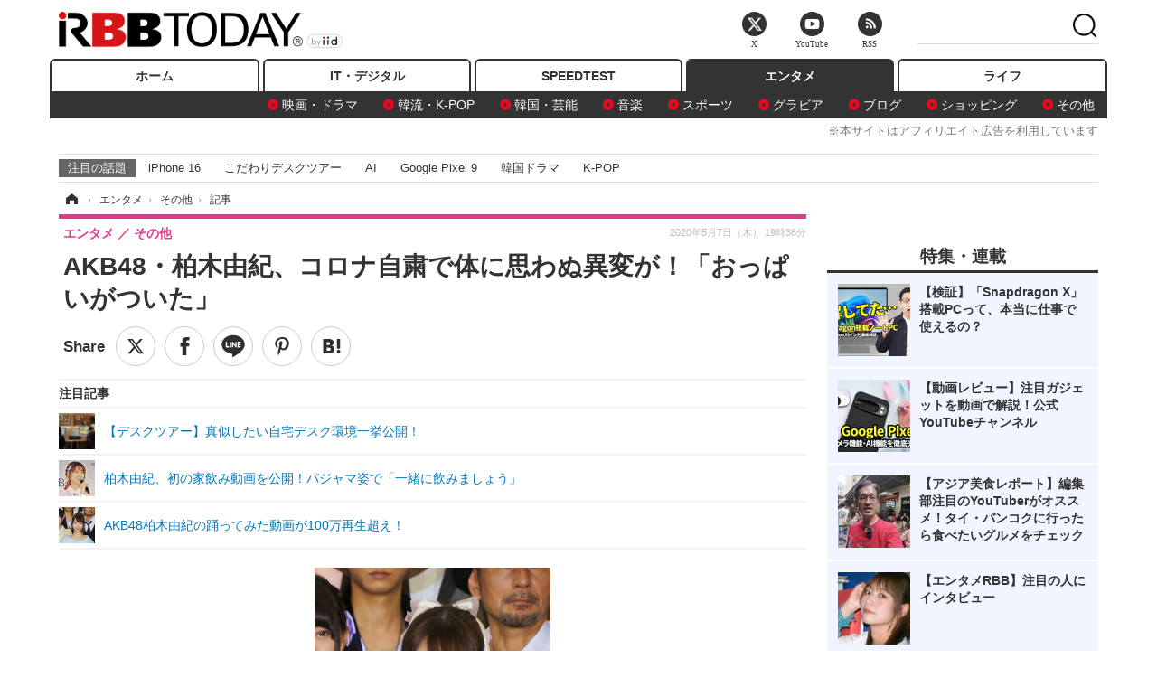

--- FILE ---
content_type: text/html; charset=utf-8
request_url: https://www.rbbtoday.com/article/2020/05/07/178891.html?pickup_list_click=true
body_size: 17292
content:
<!doctype html>
<html lang="ja" prefix="og: http://ogp.me/ns#">
<head>
<meta charset="UTF-8">
<meta name="viewport" content="width=1170">
<meta property="fb:app_id" content="213710028647386">
<link rel="stylesheet" href="/base/css/a.css?__=2025122404">
<script type="text/javascript">
(function(w,k,v,k2,v2) {
  w[k]=v; w[k2]=v2;
  var val={}; val[k]=v; val[k2]=v2;
  (w.dataLayer=w.dataLayer||[]).push(val);
})(window, 'tpl_name', 'pages/article', 'tpl_page', 'article_1');
</script>
<script src="/base/scripts/jquery-2.1.3.min.js"></script>
<script type="text/javascript" async src="/base/scripts/a.min.js?__=2025122404"></script>




<!-- Facebook Pixel Code -->
<script>
!function(f,b,e,v,n,t,s){if(f.fbq)return;n=f.fbq=function(){n.callMethod?
n.callMethod.apply(n,arguments):n.queue.push(arguments)};if(!f._fbq)f._fbq=n;
n.push=n;n.loaded=!0;n.version='2.0';n.queue=[];t=b.createElement(e);t.async=!0;
t.src=v;s=b.getElementsByTagName(e)[0];s.parentNode.insertBefore(t,s)}(window,
document,'script','https://connect.facebook.net/en_US/fbevents.js');
fbq('init', '1665201680438262');
fbq('track', 'PageView');
fbq('track', 'ViewContent');
</script>
<noscript><img height="1" width="1" style="display:none"
src="https://www.facebook.com/tr?id=1665201680438262&ev=PageView&noscript=1"
/></noscript>
<!-- DO NOT MODIFY -->
<!-- End Facebook Pixel Code -->



<meta name="iid-recommendation" content="no">

    <title>AKB48・柏木由紀、コロナ自粛で体に思わぬ異変が！「おっぱいがついた」 | RBB TODAY</title>
  <meta name="keywords" content="IT・デジタル,ビジネス,エンタメ,ライフ,ショッピング,SPEED TEST,イベント/セミナー">
  <meta name="description" content="AKB48の柏木由紀が6日放送のラジオ番組『アッパレやってまーす！』（MBSラジオ）で、外出自粛の日々で思わぬ体の変化があったことを明かした。">
  <meta name="thumbnail" content="https://www.rbbtoday.com/imgs/ogp_f/668143.jpg">

        <meta name="twitter:title" content="AKB48・柏木由紀、コロナ自粛で体に思わぬ異変が！「おっぱいがついた」 | RBB TODAY">
    <meta name="twitter:description" content="AKB48の柏木由紀が6日放送のラジオ番組『アッパレやってまーす！』（MBSラジオ）で、外出自粛の日々で思わぬ体の変化があったことを明かした。">
    <meta name="twitter:card" content="summary_large_image">
    <meta name="twitter:site" content="@RBBTODAY">
    <meta name="twitter:url" content="https://www.rbbtoday.com/article/2020/05/07/178891.html">
    <meta name="twitter:image" content="https://www.rbbtoday.com/imgs/ogp_f/668143.jpg">
  
    <meta property="article:modified_time" content="2020-05-07T19:36:46+09:00">
  <meta property="og:title" content="AKB48・柏木由紀、コロナ自粛で体に思わぬ異変が！「おっぱいがついた」 | RBB TODAY">
  <meta property="og:description" content="AKB48の柏木由紀が6日放送のラジオ番組『アッパレやってまーす！』（MBSラジオ）で、外出自粛の日々で思わぬ体の変化があったことを明かした。">


<meta property="og:type" content="article">
<meta property="og:site_name" content="RBB TODAY">
<meta property="og:url" content="https://www.rbbtoday.com/article/2020/05/07/178891.html">
<meta property="og:image" content="https://www.rbbtoday.com/imgs/ogp_f/668143.jpg">

<link rel="apple-touch-icon" sizes="76x76" href="/base/images/touch-icon-76.png">
<link rel="apple-touch-icon" sizes="120x120" href="/base/images/touch-icon-120.png">
<link rel="apple-touch-icon" sizes="152x152" href="/base/images/touch-icon-152.png">
<link rel="apple-touch-icon" sizes="180x180" href="/base/images/touch-icon-180.png">

<meta name='robots' content='max-image-preview:large' /><script>var dataLayer = dataLayer || [];dataLayer.push({'customCategory': 'entertainment','customSubCategory': 'others','customProvider': 'RBBTODAY','customAuthorId': '218','customAuthorName': '松尾','customPrimaryGigaId': '1827','customPrimaryGigaName': 'AKB48'});</script><meta name="cXenseParse:pageclass" content="article">
<meta name="cXenseParse:iid-articleid" content="178891">
<meta name="cXenseParse:iid-article-title" content="AKB48・柏木由紀、コロナ自粛で体に思わぬ異変が！「おっぱいがついた」">
<meta name="cXenseParse:iid-page-type" content="記事ページ">
<meta name="cXenseParse:iid-page-name" content="article_1">
<meta name="cXenseParse:iid-category" content="エンタメ">
<meta name="cXenseParse:iid-subcategory" content="その他">
<meta name="cXenseParse:iid-hidden-adsense" content="true">
<meta name="cXenseParse:iid-hidden-other-ad" content="false">
<meta name="cXenseParse:iid-giga-name" content="AKB48">
<meta name="cXenseParse:iid-giga-name" content="ラジオ">
<meta name="cXenseParse:iid-giga-name" content="ラジオ番組、ラジオ局（FM・AM）">
<meta name="cXenseParse:iid-giga-name" content="エンタメトピックス">
<meta name="cXenseParse:iid-giga-name" content="柏木由紀">
<meta name="cXenseParse:iid-giga-info" content="1827:AKB48">
<meta name="cXenseParse:iid-giga-info" content="2003:ラジオ">
<meta name="cXenseParse:iid-giga-info" content="3293:ラジオ番組、ラジオ局（FM・AM）">
<meta name="cXenseParse:iid-giga-info" content="3312:エンタメトピックス">
<meta name="cXenseParse:iid-giga-info" content="4425:柏木由紀">
<meta name="cXenseParse:iid-article-type" content="通常記事">
<meta name="cXenseParse:iid-provider-name" content="RBB TODAY">
<meta name="cXenseParse:author" content="松尾">
<meta name="cXenseParse:recs:publishtime" content="2020-05-07T19:36:46+0900">
<meta name="cxenseparse:iid-publish-yyyy" content="2020">
<meta name="cxenseparse:iid-publish-yyyymm" content="202005">
<meta name="cxenseparse:iid-publish-yyyymmdddd" content="20200507">
<meta name="cxenseparse:iid-page-total" content="1">
<meta name="cxenseparse:iid-page-current" content="1">
<meta name="cxenseparse:iid-character-count" content="559">
<script async src="https://cdn.cxense.com/track_banners_init.js"></script>
<link rel="canonical" href="https://www.rbbtoday.com/article/2020/05/07/178891.html">
<link rel="alternate" media="only screen and (max-width: 640px)" href="https://s.rbbtoday.com/article/2020/05/07/178891.html">
<link rel="alternate" type="application/rss+xml" title="RSS" href="https://www.rbbtoday.com/rss20/index.rdf">

</head>

<body class="thm-page-arti-detail page-cate--entertainment page-cate--entertainment-others page-subcate--others " data-nav="entertainment">
<noscript><iframe src="//www.googletagmanager.com/ns.html?id=GTM-W379ZD"
height="0" width="0" style="display:none;visibility:hidden"></iframe></noscript>
<script>
(function(w,d,s,l,i){w[l]=w[l]||[];w[l].push({'gtm.start':
new Date().getTime(),event:'gtm.js'});var f=d.getElementsByTagName(s)[0],
j=d.createElement(s),dl=l!='dataLayer'?'&l='+l:'';j.async=true;j.src=
'//www.googletagmanager.com/gtm.js?id='+i+dl;f.parentNode.insertBefore(j,f);
})(window,document,'script','dataLayer','GTM-W379ZD');
</script>


<header class="thm-header">
  <div class="header-wrapper cf">
<div class="header-logo">
  <a class="link" href="https://www.rbbtoday.com/" data-sub-title=""><img class="logo" src="/base/images/header-logo.2025122404.png" alt="RBB TODAY | ブロードバンド情報サイト"></a>
</div>
  </div>
<nav class="thm-nav global-nav js-global-nav"><ul class="nav-main-menu js-main-menu"><li class="item js-nav-home nav-home"><a class="link" href="/">ホーム</a><ul class="nav-sub-menu js-sub-menu"></ul><!-- /.nav-sub-menu --></li><!-- /.item --><li class="item js-nav-digital nav-digital"><a class="link" href="/category/digital/">IT・デジタル</a><ul class="nav-sub-menu js-sub-menu"><li class="sub-item"><a  class="link" href="/category/digital/mobilebiz/latest/">スマートフォン</a></li><li class="sub-item"><a  class="link" href="/category/digital/neta/latest/">ネタ</a></li><li class="sub-item"><a  class="link" href="/category/digital/gadget/latest/">ガジェット・ツール</a></li><li class="sub-item"><a  class="link" href="/category/digital/shopping/latest/">ショッピング</a></li><li class="sub-item"><a  class="link" href="/category/digital/others/latest/">その他</a></li></ul><!-- /.nav-sub-menu --></li><!-- /.item --><li class="item js-nav-speed nav-speed"><a class="link" href="https://speed.rbbtoday.com/" target="_blank" rel="noopener">SPEEDTEST</a></li><li class="item js-nav-entertainment nav-entertainment"><a class="link" href="/category/entertainment/">エンタメ</a><ul class="nav-sub-menu js-sub-menu"><li class="sub-item"><a  class="link" href="/category/entertainment/movie/latest/">映画・ドラマ</a></li><li class="sub-item"><a  class="link" href="/category/entertainment/korea/latest/">韓流・K-POP</a></li><li class="sub-item"><a  class="link" href="/category/entertainment/korea-entertainment/latest/">韓国・芸能</a></li><li class="sub-item"><a  class="link" href="/category/entertainment/music/latest/">音楽</a></li><li class="sub-item"><a  class="link" href="/category/entertainment/sports/latest/">スポーツ</a></li><li class="sub-item"><a  class="link" href="/category/entertainment/gravure/latest/">グラビア</a></li><li class="sub-item"><a  class="link" href="/category/entertainment/blog/latest/">ブログ</a></li><li class="sub-item"><a  class="link" href="/category/entertainment/shopping/latest/">ショッピング</a></li><li class="sub-item"><a  class="link" href="/category/entertainment/others/latest/">その他</a></li></ul><!-- /.nav-sub-menu --></li><!-- /.item --><li class="item js-nav-life nav-life"><a class="link" href="/category/life/">ライフ</a><ul class="nav-sub-menu js-sub-menu"><li class="sub-item"><a  class="link" href="/category/life/life-gourmet/latest/">グルメ</a></li><li class="sub-item"><a  class="link" href="/category/life/pet/latest/">ペット</a></li><li class="sub-item"><a  class="link" href="/category/life/shopping/latest/">ショッピング</a></li><li class="sub-item"><a  class="link" href="/category/life/others/latest/">その他</a></li></ul><!-- /.nav-sub-menu --></li><!-- /.item --></ul><!-- /.nav-main-menu --></nav><!-- /.thm-nav --><div style="font-size: .95em; width: 96%; max-width: 1150px; margin:5px auto 0; color:#777; text-align: right;">※本サイトはアフィリエイト広告を利用しています</div>




<dl class="nav-giga cf ">
 <dt class="heading">注目の話題</dt>
 <dd class="keyword">
  <ul>
      <li class="item"><a class="link" href="https://www.rbbtoday.com/article/2024/09/22/223225.html"  target="_blank">iPhone 16</a></li>
      <li class="item"><a class="link" href="https://www.rbbtoday.com/special/4513/recent/" >こだわりデスクツアー</a></li>
      <li class="item"><a class="link" href="https://www.rbbtoday.com/special/2497/recent/"  target="_blank">AI</a></li>
      <li class="item"><a class="link" href="https://www.rbbtoday.com/article/2024/08/23/222587.html"  target="_blank">Google Pixel 9</a></li>
      <li class="item"><a class="link" href="https://www.rbbtoday.com/special/1600/recent/"  target="_blank">韓国ドラマ</a></li>
      <li class="item"><a class="link" href="https://www.rbbtoday.com/special/4579/recent/K-POP"  target="_blank">K-POP</a></li>
  </ul>
 </dd>
</dl>

<!-- global_nav -->
</header>

<div class="thm-body cf">
  <div class="breadcrumb">
<span id="breadcrumbTop"><a class="link" href="https://www.rbbtoday.com/"><span class="item icon icon-bc--home">ホーム</span></a></span>
<i class="separator icon icon-bc--arrow"> › </i>
<span id="BreadcrumbSecond">
  <a class="link" href="/category/entertainment/">
    <span class="item icon icon-bc--entertainment">エンタメ</span>
  </a>
</span>
<i class="separator icon icon-bc--arrow"> › </i>
<span id="BreadcrumbLast">
  <a class="link" href="/category/entertainment/others/latest/">
    <span class="item icon icon-bc--others">その他</span>
  </a>
</span>
<i class="separator icon icon-bc--arrow"> › </i>
    <span class="item">記事</span>
  </div>
  <main class="thm-main">
<header class="arti-header">
      <h1 class="head">AKB48・柏木由紀、コロナ自粛で体に思わぬ異変が！「おっぱいがついた」</h1>
    <div class="group">
    <span class="category-group-name">エンタメ</span>
    <span class="category-name">その他</span>
  </div>
  <div class="date">
    <time class="pubdate" itemprop="datePublished" datetime="2020-05-07T19:36:46+09:00">2020年5月7日（木） 19時36分</time>
  </div>
</header>


<div class="arti-sharing-wrapper"><ul class="arti-sharing-inner"><li class="item item--twitter"><a class="link clickTracker" href="https://x.com/share?url=https://www.rbbtoday.com/article/2020/05/07/178891.html&text=AKB48・柏木由紀、コロナ自粛で体に思わぬ異変が！「おっぱいがついた」" target="_blank" rel="noopener"><svg class="svg-twitter" fill="#000" width="26" viewBox="0 0 24 24" aria-hidden="true" class="r-1nao33i r-4qtqp9 r-yyyyoo r-16y2uox r-8kz0gk r-dnmrzs r-bnwqim r-1plcrui r-lrvibr r-lrsllp"><g><path d="M18.244 2.25h3.308l-7.227 8.26 8.502 11.24H16.17l-5.214-6.817L4.99 21.75H1.68l7.73-8.835L1.254 2.25H8.08l4.713 6.231zm-1.161 17.52h1.833L7.084 4.126H5.117z"></path></g></svg><span class="label">ツイート</span></a></li><li class="item item--facebook"><a class="link clickTracker" href="https://www.facebook.com/sharer/sharer.php?u=https://www.rbbtoday.com/article/2020/05/07/178891.html" target="_blank" rel="noopener"><svg class="svg-facebook" fill="#000" width="11" data-name="facebook" viewBox="0 0 74.9 149.8"><title>facebook</title><path d="M114.1,170.6H80.9v-72H64.3V71.8H80.9V55.7c0-21.9,9.4-34.9,36-34.9H139V47.6H125.2c-10.4,0-11.1,3.8-11.1,10.7V71.7h25.1l-2.9,26.8H114.1v72.1Z" transform="translate(-64.3 -20.8)"/></svg><span class="label">シェア</span></a></li><li class="item item--line"><a class="link clickTracker" href="https://social-plugins.line.me/lineit/share?url=https://www.rbbtoday.com/article/2020/05/07/178891.html" target="_blank" rel="noopener"><svg class="svg-line" fill="#000" data-name="line" xmlns:xlink="http://www.w3.org/1999/xlink" x="0px" y="0px" viewBox="0 0 200 200" enable-background="new 0 0 200 200" xml:space="preserve"><title>LINE</title><path d="M185,87.1c0-38-38.1-68.9-84.9-68.9c-46.8,0-84.9,30.9-84.9,68.9c0,34.1,30.2,62.6,71,68c2.8,0.6,6.5,1.8,7.5,4.2c0.9,2.1,0.6,5.5,0.3,7.7c0,0-1,6-1.2,7.3c-0.4,2.1-1.7,8.4,7.4,4.6c9.1-3.8,48.9-28.8,66.7-49.3h0C179.1,116,185,102.3,185,87.1z M66.8,109.7H50c-2.5,0-4.5-2-4.5-4.5V71.5c0-2.5,2-4.5,4.5-4.5c2.5,0,4.4,2,4.4,4.5v29.3h12.4c2.5,0,4.4,2,4.4,4.4C71.3,107.7,69.3,109.7,66.8,109.7z M84.3,105.2c0,2.5-2,4.5-4.5,4.5c-2.5,0-4.5-2-4.5-4.5V71.5c0-2.5,2-4.5,4.5-4.5c2.5,0,4.5,2,4.5,4.5V105.2z M124.9,105.2c0,1.9-1.2,3.6-3,4.2c-0.5,0.2-0.9,0.2-1.4,0.2c-1.4,0-2.7-0.7-3.6-1.8L99.6,84.3v20.9c0,2.5-2,4.5-4.5,4.5c-2.5,0-4.4-2-4.4-4.5V71.5c0-1.9,1.2-3.6,3-4.2c0.5-0.2,0.9-0.2,1.4-0.2c1.4,0,2.7,0.7,3.6,1.8L116,92.4V71.5c0-2.5,2-4.5,4.5-4.5c2.5,0,4.5,2,4.5,4.5V105.2z M152.2,83.9c2.5,0,4.5,2,4.5,4.5c0,2.5-2,4.4-4.5,4.4h-12.4v8h12.4c2.5,0,4.5,2,4.5,4.4c0,2.5-2,4.5-4.5,4.5h-16.9c-2.4,0-4.4-2-4.4-4.5V88.4c0,0,0,0,0,0V71.5c0-2.5,2-4.5,4.4-4.5h16.9c2.5,0,4.5,2,4.5,4.5c0,2.5-2,4.5-4.5,4.5h-12.4v8H152.2z"/></svg><span class="label">送る</span></a></li><li class="item item--pinterest"><a class="link clickTracker" href="//www.pinterest.com/pin/create/button/?url=https://www.rbbtoday.com/article/2020/05/07/178891.html&media=https://www.rbbtoday.com/imgs/zoom/668143.jpg" data-pin-do="buttonBookmark" target="_blank" rel="noopener"><svg class="svg-pinterest" fill="#333" xmlns="//www.w3.org/2000/svg" viewBox="0 0 774 1000.2" width="22"><path d="M0 359c0-42 8.8-83.7 26.5-125s43-79.7 76-115 76.3-64 130-86S345.7 0 411 0c106 0 193 32.7 261 98s102 142.3 102 231c0 114-28.8 208.2-86.5 282.5S555.3 723 464 723c-30 0-58.2-7-84.5-21s-44.8-31-55.5-51l-40 158c-3.3 12.7-7.7 25.5-13 38.5S259.8 873 253.5 885c-6.3 12-12.7 23.3-19 34s-12.7 20.7-19 30-11.8 17.2-16.5 23.5-9 11.8-13 16.5l-6 8c-2 2.7-4.7 3.7-8 3s-5.3-2.7-6-6c0-.7-.5-5.3-1.5-14s-2-17.8-3-27.5-2-22.2-3-37.5-1.3-30.2-1-44.5 1.3-30.2 3-47.5 4.2-33.3 7.5-48c7.3-31.3 32-135.7 74-313-5.3-10.7-9.7-23.5-13-38.5s-5-27.2-5-36.5l-1-15c0-42.7 10.8-78.2 32.5-106.5S303.3 223 334 223c24.7 0 43.8 8.2 57.5 24.5S412 284.3 412 309c0 15.3-2.8 34.2-8.5 56.5s-13.2 48-22.5 77-16 52.5-20 70.5c-6.7 30-.8 56 17.5 78s42.8 33 73.5 33c52.7 0 96.2-29.8 130.5-89.5S634 402.7 634 318c0-64.7-21-117.5-63-158.5S470.3 98 395 98c-84 0-152.2 27-204.5 81S112 297.7 112 373c0 44.7 12.7 82.3 38 113 8.7 10 11.3 20.7 8 32-1.3 3.3-3.3 11-6 23s-4.7 19.7-6 23c-1.3 7.3-4.7 12.2-10 14.5s-11.3 2.2-18-.5c-39.3-16-68.8-43.5-88.5-82.5S0 411 0 359z"/></svg><span class="label">pinterestでシェアする</span></a></li><li class="item item--hatena"><a class="link clickTracker" href="http://b.hatena.ne.jp/entry/https://www.rbbtoday.com/article/2020/05/07/178891.html" data-hatena-bookmark-title="AKB48・柏木由紀、コロナ自粛で体に思わぬ異変が！「おっぱいがついた」" data-hatena-bookmark-layout="simple" title="このエントリーをはてなブックマークに追加" target="_blank" rel="noopener"><svg fill="#222" class="svg-hatena" viewBox="0 0 512 427" style="fill-rule:evenodd;clip-rule:evenodd;stroke-linejoin:round;stroke-miterlimit:2; padding-left:2px;" width="26"><circle cx="464" cy="416" r="48" transform="translate(-64 -96) scale(1.125)"/><path d="M411 0h93.999v284h-94zM135.917 426H0V0h96.06c41.139 0 75.225-.114 104.066 2.58 69.442 6.486 114.829 39.935 114.829 101.387 0 49.112-22.143 78.617-76.824 92.293C274.509 198.73 334 220.546 334 304.195c0 79.134-54.043 106.776-102.083 116.153-28.46 5.555-95.786 5.652-96 5.652zm-28.139-169.985c51.846 0 58.532.59 64.474 1.147 5.941.558 27.894 2.405 38.686 11.96 10.793 9.554 12.91 24.606 12.91 34.867 0 19.625-5.852 33.42-31.787 40.623-13.104 3.639-27.942 4.129-33.298 4.338-3.972.154-25.58.103-50.985.082v-93.017zm0-161.577c28.015 0 48.531-.414 65.44 3.275 13.206 3.47 32.341 7.166 32.341 41.52 0 31.17-23.919 35.749-37.559 38.345-14.489 2.758-60.222 2.458-60.222 2.458V94.438z"/></svg><span class="label">このエントリーをはてなブックマークに追加</span></a></li></ul></div><i class="recommended-ttl">注目記事</i>
<ul class="recommended-list">



<li class="item"><a class="link" href="https://www.rbbtoday.com/special/4513/recent/">
<img class="figure" src="/imgs/img_related_m/951440.jpg" alt="【デスクツアー】真似したい自宅デスク環境一挙公開！・画像" width="260" height="173">
<p class="title">【デスクツアー】真似したい自宅デスク環境一挙公開！</p>
</a></li>




<li class="item"><a class="link" href="/article/2020/04/28/178686.html?pickup_list_click=true">
<img class="figure" src="/imgs/p/MpY7t08CC_Ltnb1K5Sea6U1PHkEQQ0JFREdG/667666.jpg" alt="柏木由紀、初の家飲み動画を公開！パジャマ姿で「一緒に飲みましょう」 画像" width="80" height="80">
<p class="title">柏木由紀、初の家飲み動画を公開！パジャマ姿で「一緒に飲みましょう」</p>
</a></li>


<li class="item"><a class="link" href="/article/2020/04/21/178529.html?pickup_list_click=true">
<img class="figure" src="/imgs/p/MpY7t08CC_Ltnb1K5Sea6U1PHkEQQ0JFREdG/667122.jpg" alt="AKB48柏木由紀の踊ってみた動画が100万再生超え！ 画像" width="80" height="80">
<p class="title">AKB48柏木由紀の踊ってみた動画が100万再生超え！</p>
</a></li>
</ul><div class="arti-content arti-content--horizontal">

  <div class="figure-area">
    <figure class="figure">
      <img class="image" src="/imgs/p/RqJIzsl7cmxG8-cARbeaqilNLEDQQ0JFREdG/668143.jpg" alt="AKB48柏木由紀" width="610" height="400">
    </figure>
      <ul class="thumb-list cf">

        <li class="item"><a class="link" href="/article/img/2020/05/07/178891/668143.html"><img class="image" src="/imgs/p/K1b6_Il35dGfahQhrBXkj01PNkE4QkJFREdG/668143.jpg" alt="AKB48柏木由紀" width="120" height="120"></a></li>
      </ul>

  </div>
<aside class="arti-giga">
  <p class="list-short-title"><a class="linked-title" href="/special/1827/recent/AKB48">AKB48</a></p>
  <ul class="giga-list">
    <li class="item item--cate-entertainment item--cate-entertainment-blog item--subcate-blog"><a class="link" href="/article/2026/01/10/242118.html" title="AKB48・小栗有以、「今年はミニスカ」宣言！上品な春服コーデで美脚披露">AKB48・小栗有以、「今年はミニスカ」宣言！上品な春服コーデで美脚披露</a></li>
    <li class="item item--cate-entertainment item--cate-entertainment-gravure item--subcate-gravure"><a class="link" href="/article/2026/01/05/241859.html" title="AKB48・髙橋彩音、1st写真集発売決定！宮古島での水着姿＆自身初のランジェリーカットも">AKB48・髙橋彩音、1st写真集発売決定！宮古島での水着姿＆自身初のランジェリーカットも</a></li>
    <li class="item item--cate-entertainment item--cate-entertainment-blog item--subcate-blog"><a class="link" href="/article/2025/12/25/241524.html" title="AKB48・小栗有以、ディズニープライベートショット！もこもこコーデが好評！">AKB48・小栗有以、ディズニープライベートショット！もこもこコーデが好評！</a></li>
  </ul>
  <p class="send-msg"><a class="link" href="https://www.iid.co.jp/contact/media_contact.html?recipient=rbb" rel="nofollow"><i class="icon icon--mail"></i>編集部にメッセージを送る</a></p>
</aside>
<article class="arti-body cf cXenseParse editor-revolution">
  　AKB48の柏木由紀が6日放送のラジオ番組『アッパレやってまーす！』（MBSラジオ）で、外出自粛の日々で思わぬ体の変化があったことを明かした。<br /><br /><div class="aside-box-ifad" id="ad1"><div class="sp-ifad"></div></div><br />　この日、番組の冒頭の挨拶で柏木は「最近動かないで食べてるので、その分がおっぱいがついた気がします、柏木由紀です」と自己紹介。共演のケンドーコバヤシやアンガールズは「お？」と反応し、詳しく聞いて行く流れに。<br /><br />　柏木は同番組で共演しているグラビアアイドルの小倉優香から「卵とブロッコリーを食べたらいい」と言われ、ここ1ヵ月間それらを意識して摂取するようにしていたと明かした。続けて、「（胸が大きくなったのは）やっぱりそれが影響しているのか。もしくは普通に体重分増えたのか、定かではないんですけど」と言い、「ちゃんと栄養あるものを食べて、甘いものとかも我慢せずに食べてたら、なんかいい感じに、自分でも胸に重みを感じるようになった。自粛生活で思っても見ない効果があって、このまま育てていきたいなと思います」と語った。<br /><br />　話を聞いていたケンドーは「普通に栄養足りてなかったんちゃう？」とコメント。「歌番組なんか終わったら帰ってくるの夜中やん。チャッチャと食べてまうやろ？　それよりは（今の自粛生活の方が体に）いいんじゃないですか？」と予想していた。
</article>
<span class="writer writer-name">《松尾》</span>


</div>







<div id="cxj_e7bccacc120614905fc12f0a7e05017cd0fdaa40"></div>
<script type="text/javascript">
    var cX = window.cX = window.cX || {}; cX.callQueue = cX.callQueue || [];
    cX.CCE = cX.CCE || {}; cX.CCE.callQueue = cX.CCE.callQueue || [];
    cX.CCE.callQueue.push(['run',{
        widgetId: 'e7bccacc120614905fc12f0a7e05017cd0fdaa40',
        targetElementId: 'cxj_e7bccacc120614905fc12f0a7e05017cd0fdaa40',
        width: '100%',
        height: '1'
    }]);
</script>

<script class="recruitment-box-updater"
    data-instance-id="box1"
    data-limit="6"
    data-start="1"
    src="/base/scripts/recruitmentBoxUpdater.js?2025072801"
    data-api-url="https://recruitbox.media.iid.jp/sites/rbbtoday.com.json">
</script>


<div class="cynergi-widget">
  <div style="font-size:14px;font-weight:normal;margin:0;padding:0;">【注目の記事】[PR]</div>
  <div id="itxWidget-1184" class="itx-widget"></div>
  <div id="itxWidget-1069" class="itx-widget"></div>
  <div id="itxWidget-1005" class="itx-widget"></div>
</div>
<script type="text/javascript" async src="https://widget.iid-network.jp/assets/widget.js"></script><ul class="thumb-list cf">

  <li class="item">
    <a class="link" href="/article/img/2020/05/07/178891/668143.html">
      <img class="image" src="/imgs/p/K1b6_Il35dGfahQhrBXkj01PNkE4QkJFREdG/668143.jpg" alt="AKB48柏木由紀" width="120" height="120">
    </a>
  </li>
</ul>


<section class="main-pickup">
  <h2 class="caption">関連ニュース</h2>
  <ul class="pickup-list cf">


    <li class="item item--box item--cate-entertainment item--cate-entertainment-others item--subcate-others"><a class="link" href="/article/2020/04/28/178686.html?pickup_list_click=true">
      <article class="pickup-content">
        <img class="figure" src="/imgs/square_medium_large/667666.jpg" alt="柏木由紀、初の家飲み動画を公開！パジャマ姿で「一緒に飲みましょう」 画像" width="200" height="200">
        <span class="figcaption">柏木由紀、初の家飲み動画を公開！パジャマ姿で「一緒に飲みましょう」<time class="date" datetime="2020-04-28T13:08:06+09:00">2020.4.28(火) 13:08</time></span>
      </article>
    </a></li>

    <li class="item item--box item--cate-entertainment item--cate-entertainment-music item--subcate-music"><a class="link" href="/article/2020/04/21/178529.html?pickup_list_click=true">
      <article class="pickup-content">
        <img class="figure" src="/imgs/square_medium_large/667122.jpg" alt="AKB48柏木由紀の踊ってみた動画が100万再生超え！ 画像" width="200" height="200">
        <span class="figcaption">AKB48柏木由紀の踊ってみた動画が100万再生超え！<time class="date" datetime="2020-04-21T22:00:56+09:00">2020.4.21(火) 22:00</time></span>
      </article>
    </a></li>

    <li class="item item--box item--cate-entertainment item--cate-entertainment-others item--subcate-others"><a class="link" href="/article/2020/04/09/178194.html?pickup_list_click=true">
      <article class="pickup-content">
        <img class="figure" src="/imgs/square_medium_large/666244.jpg" alt="AKB48・柏木由紀、デビュー13周年を報告！当時の写真も公開 画像" width="200" height="200">
        <span class="figcaption">AKB48・柏木由紀、デビュー13周年を報告！当時の写真も公開<time class="date" datetime="2020-04-09T10:19:10+09:00">2020.4.9(木) 10:19</time></span>
      </article>
    </a></li>

    <li class="item item--box item--cate-entertainment item--cate-entertainment-others item--subcate-others"><a class="link" href="/article/2019/09/08/172911.html?pickup_list_click=true">
      <article class="pickup-content">
        <img class="figure" src="/imgs/square_medium_large/650724.jpg" alt="大原優乃、浅川梨奈、小倉優香ら……注目のセクシーグラビアをピックアップ！ 画像" width="200" height="200">
        <span class="figcaption">大原優乃、浅川梨奈、小倉優香ら……注目のセクシーグラビアをピックアップ！<time class="date" datetime="2019-09-08T21:19:20+09:00">2019.9.8(日) 21:19</time></span>
      </article>
    </a></li>

    <li class="item item--box item--cate-entertainment item--cate-entertainment-others item--subcate-others"><a class="link" href="/article/2018/09/02/163250.html?pickup_list_click=true">
      <article class="pickup-content">
        <img class="figure" src="/imgs/square_medium_large/611636.jpg" alt="深田恭子、マギー、松本穂香……注目写真集まとめてチェック 画像" width="200" height="200">
        <span class="figcaption">深田恭子、マギー、松本穂香……注目写真集まとめてチェック<time class="date" datetime="2018-09-02T01:29:41+09:00">2018.9.2(日) 1:29</time></span>
      </article>
    </a></li>

    <li class="item item--box item--cate-entertainment item--cate-entertainment-gravure item--subcate-gravure"><a class="link" href="/article/2020/04/07/178160.html?pickup_list_click=true">
      <article class="pickup-content">
        <img class="figure" src="/imgs/square_medium_large/666142.jpg" alt="乃木坂46・秋元真夏、セカンド写真集『しあわせにしたい』明日発売！先行カットを一挙まとめ 画像" width="200" height="200">
        <span class="figcaption">乃木坂46・秋元真夏、セカンド写真集『しあわせにしたい』明日発売！先行カットを一挙まとめ<time class="date" datetime="2020-04-07T16:08:03+09:00">2020.4.7(火) 16:08</time></span>
      </article>
    </a></li>

    <li class="item item--box item--cate-entertainment item--cate-entertainment-gravure item--subcate-gravure"><a class="link" href="/article/2020/03/31/177975.html?pickup_list_click=true">
      <article class="pickup-content">
        <img class="figure" src="/imgs/square_medium_large/665665.jpg" alt="ゆきぽよの色気あふれる2nd写真集発売中！ 画像" width="200" height="200">
        <span class="figcaption">ゆきぽよの色気あふれる2nd写真集発売中！<time class="date" datetime="2020-03-31T18:11:50+09:00">2020.3.31(火) 18:11</time></span>
      </article>
    </a></li>

    <li class="item item--box item--cate-entertainment item--cate-entertainment-gravure item--subcate-gravure"><a class="link" href="/article/2020/04/06/178135.html?pickup_list_click=true">
      <article class="pickup-content">
        <img class="figure" src="/imgs/square_medium_large/666066.jpg" alt="吉田莉桜の高校記念メモリアル写真集が発売中！ 画像" width="200" height="200">
        <span class="figcaption">吉田莉桜の高校記念メモリアル写真集が発売中！<time class="date" datetime="2020-04-06T20:18:06+09:00">2020.4.6(月) 20:18</time></span>
      </article>
    </a></li>

    <li class="item item--box item--cate-entertainment item--cate-entertainment-gravure item--subcate-gravure"><a class="link" href="/article/2020/03/23/177765.html?pickup_list_click=true">
      <article class="pickup-content">
        <img class="figure" src="/imgs/square_medium_large/664925.jpg" alt="寺本莉緒、1st写真集の発売前重版決定！本日発売『ヤンマガ』に未収録カットも 画像" width="200" height="200">
        <span class="figcaption">寺本莉緒、1st写真集の発売前重版決定！本日発売『ヤンマガ』に未収録カットも<time class="date" datetime="2020-03-23T08:46:57+09:00">2020.3.23(月) 8:46</time></span>
      </article>
    </a></li>

    <li class="item item--box item--cate-entertainment item--cate-entertainment-gravure item--subcate-gravure"><a class="link" href="/article/2020/03/04/177327.html?pickup_list_click=true">
      <article class="pickup-content">
        <img class="figure" src="/imgs/square_medium_large/663471.jpg" alt="佐野ひなこの2年ぶりの写真集が発売決定！原点回帰し王道グラビア披露！ 画像" width="200" height="200">
        <span class="figcaption">佐野ひなこの2年ぶりの写真集が発売決定！原点回帰し王道グラビア披露！<time class="date" datetime="2020-03-04T12:33:27+09:00">2020.3.4(水) 12:33</time></span>
      </article>
    </a></li>

    <li class="item item--box item--cate-entertainment item--cate-entertainment-gravure item--subcate-gravure"><a class="link" href="/article/2020/03/02/177270.html?pickup_list_click=true">
      <article class="pickup-content">
        <img class="figure" src="/imgs/square_medium_large/663226.jpg" alt="NMB48・村瀬紗英、1st写真集が発売決定！鍛え上げたボディラインを披露 画像" width="200" height="200">
        <span class="figcaption">NMB48・村瀬紗英、1st写真集が発売決定！鍛え上げたボディラインを披露<time class="date" datetime="2020-03-02T15:19:51+09:00">2020.3.2(月) 15:19</time></span>
      </article>
    </a></li>
  </ul>
</section>
<section class="main-feature">
  <h2 class="caption">特集</h2>
  <div class="feature-group">
    <h3 class="feature-title"><a class="link" href="/special/1827/recent/AKB48">AKB48</a></h3>
    <ul class="feature-list cf">

      <li class="item item--main item--cate-entertainment item--cate-entertainment-blog item--subcate-blog"><a class="link" href="/article/2026/01/10/242118.html">
        <article class="feature-content">
          <img class="figure" src="/imgs/p/80QnbhSu7Qc8HqNqhlkEqilOSkHtQ0JFREdG/979338.jpg" alt="AKB48・小栗有以、「今年はミニスカ」宣言！上品な春服コーデで美脚披露" width="260" height="173">
          <span class="figcaption">
            <span class="title">AKB48・小栗有以、「今年はミニスカ」宣言！上品な春服コーデで美脚披露</span>
            <time class="date" datetime="2026-01-10T15:05:08+09:00">2026年1月10日</time>
            <p class="lead">小栗有以はミニスカ春服コーデを披露し、上品さと美脚をアピー…</p>
          </span>
        </article>
      </a></li>

      <li class="item item--sub item--cate-entertainment item--cate-entertainment-gravure item--subcate-gravure"><a class="link" href="/article/2026/01/05/241859.html">
        <article class="feature-content">
          <img class="figure" src="/imgs/p/80QnbhSu7Qc8HqNqhlkEqilOSkHtQ0JFREdG/977878.png" alt="AKB48・髙橋彩音、1st写真集発売決定！宮古島での水着姿＆自身初のランジェリーカットも" width="260" height="173">
          <span class="figcaption">
            <span class="title">AKB48・髙橋彩音、1st写真集発売決定！宮古島での水着姿＆自身初のランジェリーカットも</span>
            <time class="date" datetime="2026-01-05T15:40:14+09:00">2026年1月5日</time>
          </span>
        </article>
      </a></li>

      <li class="item item--sub item--cate-entertainment item--cate-entertainment-blog item--subcate-blog"><a class="link" href="/article/2025/12/25/241524.html">
        <article class="feature-content">
          <img class="figure" src="/imgs/p/80QnbhSu7Qc8HqNqhlkEqilOSkHtQ0JFREdG/975837.jpg" alt="AKB48・小栗有以、ディズニープライベートショット！もこもこコーデが好評！" width="260" height="173">
          <span class="figcaption">
            <span class="title">AKB48・小栗有以、ディズニープライベートショット！もこもこコーデが好評！</span>
            <time class="date" datetime="2025-12-25T09:26:41+09:00">2025年12月25日</time>
          </span>
        </article>
      </a></li>
    </ul>
  </div>
  <div class="feature-group">
    <h3 class="feature-title"><a class="link" href="/special/2003/recent/%E3%83%A9%E3%82%B8%E3%82%AA">ラジオ</a></h3>
    <ul class="feature-list cf">

      <li class="item item--main item--cate-entertainment item--cate-entertainment-others item--subcate-others"><a class="link" href="/article/2025/07/18/233553.html">
        <article class="feature-content">
          <img class="figure" src="/imgs/p/80QnbhSu7Qc8HqNqhlkEqilOSkHtQ0JFREdG/929333.jpg" alt="TUBE・前田亘輝、1年ぶりの『ANN GOLD』パーソナリティーに！GACKTもゲスト登場" width="260" height="173">
          <span class="figcaption">
            <span class="title">TUBE・前田亘輝、1年ぶりの『ANN GOLD』パーソナリティーに！GACKTもゲスト登場</span>
            <time class="date" datetime="2025-07-18T17:21:45+09:00">2025年7月18日</time>
            <p class="lead">前田亘輝が1年ぶりに「オールナイトニッポンGOLD」を担当し、40…</p>
          </span>
        </article>
      </a></li>

      <li class="item item--sub item--cate-entertainment item--cate-entertainment-others item--subcate-others"><a class="link" href="/article/2025/07/17/233465.html">
        <article class="feature-content">
          <img class="figure" src="/imgs/p/80QnbhSu7Qc8HqNqhlkEqilOSkHtQ0JFREdG/928777.jpg" alt="関根麻里、J-WAVEで代演ナビゲーターに決定！朝の情報番組で3時間生放送" width="260" height="173">
          <span class="figcaption">
            <span class="title">関根麻里、J-WAVEで代演ナビゲーターに決定！朝の情報番組で3時間生放送</span>
            <time class="date" datetime="2025-07-17T12:02:37+09:00">2025年7月17日</time>
          </span>
        </article>
      </a></li>

      <li class="item item--sub item--cate-entertainment item--cate-entertainment-others item--subcate-others"><a class="link" href="/article/2025/03/28/227478.html">
        <article class="feature-content">
          <img class="figure" src="/imgs/p/80QnbhSu7Qc8HqNqhlkEqilOSkHtQ0JFREdG/896004.jpg" alt="菊池日菜子が男女のすれ違いをリアルに熱演！ ラジオドラマ「プレゼントにはご用心」に出演" width="260" height="173">
          <span class="figcaption">
            <span class="title">菊池日菜子が男女のすれ違いをリアルに熱演！ ラジオドラマ「プレゼントにはご用心」に出演</span>
            <time class="date" datetime="2025-03-28T15:27:42+09:00">2025年3月28日</time>
          </span>
        </article>
      </a></li>
    </ul>
  </div>
  <div class="feature-group">
    <h3 class="feature-title"><a class="link" href="/special/3293/recent/%E3%83%A9%E3%82%B8%E3%82%AA%E7%95%AA%E7%B5%84%E3%80%81%E3%83%A9%E3%82%B8%E3%82%AA%E5%B1%80%EF%BC%88FM%E3%83%BBAM%EF%BC%89">ラジオ番組、ラジオ局（FM・AM）</a></h3>
    <ul class="feature-list cf">

      <li class="item item--main item--cate-entertainment item--cate-entertainment-others item--subcate-others"><a class="link" href="/article/2025/08/21/235345.html">
        <article class="feature-content">
          <img class="figure" src="/base/images/noimage.png" alt="MBS・藤林温子アナ、夜中に自宅の便器にはまり助け求める……" width="260" height="173">
          <span class="figcaption">
            <span class="title">MBS・藤林温子アナ、夜中に自宅の便器にはまり助け求める……</span>
            <time class="date" datetime="2025-08-21T16:24:43+09:00">2025年8月21日</time>
            <p class="lead">藤林温子アナが夜中に自宅の便器にはまり救助を求めた出来事が…</p>
          </span>
        </article>
      </a></li>

      <li class="item item--sub item--cate-entertainment item--cate-entertainment-others item--subcate-others"><a class="link" href="/article/2023/12/22/215280.html">
        <article class="feature-content">
          <img class="figure" src="/imgs/p/80QnbhSu7Qc8HqNqhlkEqilOSkHtQ0JFREdG/841373.jpg" alt="NHK FMシアター『希望の推し』に乃木坂46・樋口日奈&amp;筒井あやめが出演" width="260" height="173">
          <span class="figcaption">
            <span class="title">NHK FMシアター『希望の推し』に乃木坂46・樋口日奈&amp;筒井あやめが出演</span>
            <time class="date" datetime="2023-12-22T18:13:17+09:00">2023年12月22日</time>
          </span>
        </article>
      </a></li>

      <li class="item item--sub item--cate-entertainment item--cate-entertainment-others item--subcate-others"><a class="link" href="/article/2023/12/15/215020.html">
        <article class="feature-content">
          <img class="figure" src="/imgs/p/80QnbhSu7Qc8HqNqhlkEqilOSkHtQ0JFREdG/840445.jpg" alt="元日向坂46・渡邉美穂の埼玉愛が爆発！「今回もひたすら語り尽くしたい」" width="260" height="173">
          <span class="figcaption">
            <span class="title">元日向坂46・渡邉美穂の埼玉愛が爆発！「今回もひたすら語り尽くしたい」</span>
            <time class="date" datetime="2023-12-15T10:10:32+09:00">2023年12月15日</time>
          </span>
        </article>
      </a></li>
    </ul>
  </div>
  <div class="feature-group">
    <h3 class="feature-title"><a class="link" href="/special/3312/recent/%E3%82%A8%E3%83%B3%E3%82%BF%E3%83%A1%E3%83%88%E3%83%94%E3%83%83%E3%82%AF%E3%82%B9">エンタメトピックス</a></h3>
    <ul class="feature-list cf">

      <li class="item item--main item--cate-entertainment item--cate-entertainment-blog item--subcate-blog"><a class="link" href="/article/2026/01/21/242678.html">
        <article class="feature-content">
          <img class="figure" src="/base/images/noimage.png" alt="人気YouTuber・いけちゃん、インド渡航動画で炎上......現地メディア＆SNSユーザーから批判" width="260" height="173">
          <span class="figcaption">
            <span class="title">人気YouTuber・いけちゃん、インド渡航動画で炎上......現地メディア＆SNSユーザーから批判</span>
            <time class="date" datetime="2026-01-21T21:54:54+09:00">2026年1月21日</time>
            <p class="lead">YouTuberいけちゃんのインド旅行動画が差別的表現や事故画像使…</p>
          </span>
        </article>
      </a></li>

      <li class="item item--sub item--cate-entertainment item--cate-entertainment-others item--subcate-others"><a class="link" href="/article/2026/01/21/242675.html">
        <article class="feature-content">
          <img class="figure" src="/imgs/p/80QnbhSu7Qc8HqNqhlkEqilOSkHtQ0JFREdG/982542.jpg" alt="TBSラジオ、『特別番組 久米宏 ラジオなんですけど』2月7日放送決定......進行は元TBSアナ・堀井美香" width="260" height="173">
          <span class="figcaption">
            <span class="title">TBSラジオ、『特別番組 久米宏 ラジオなんですけど』2月7日放送決定......進行は元TBSアナ・堀井美香</span>
            <time class="date" datetime="2026-01-21T21:53:15+09:00">2026年1月21日</time>
          </span>
        </article>
      </a></li>

      <li class="item item--sub item--cate-entertainment item--cate-entertainment-music item--subcate-music"><a class="link" href="/article/2026/01/21/242671.html">
        <article class="feature-content">
          <img class="figure" src="/imgs/p/80QnbhSu7Qc8HqNqhlkEqilOSkHtQ0JFREdG/982414.png" alt="レディー・ガガ、来日公演記念のYouTube特番を24日配信決定！ 人気楽曲MVを約80分にわたり一挙オンエア" width="260" height="173">
          <span class="figcaption">
            <span class="title">レディー・ガガ、来日公演記念のYouTube特番を24日配信決定！ 人気楽曲MVを約80分にわたり一挙オンエア</span>
            <time class="date" datetime="2026-01-21T17:50:26+09:00">2026年1月21日</time>
          </span>
        </article>
      </a></li>
    </ul>
  </div>
  <div class="feature-group">
    <h3 class="feature-title"><a class="link" href="/special/4425/recent/%E6%9F%8F%E6%9C%A8%E7%94%B1%E7%B4%80">柏木由紀</a></h3>
    <ul class="feature-list cf">

      <li class="item item--main item--cate-entertainment item--cate-entertainment-others item--subcate-others"><a class="link" href="/article/2025/05/30/230850.html">
        <article class="feature-content">
          <img class="figure" src="/imgs/p/80QnbhSu7Qc8HqNqhlkEqilOSkHtQ0JFREdG/914267.jpg" alt="卒業から約1年！ 柏木由紀、久々の“AKB48衣装”着こなしショットにファン「世界一可愛い」「卒業したっけ」" width="260" height="173">
          <span class="figcaption">
            <span class="title">卒業から約1年！ 柏木由紀、久々の“AKB48衣装”着こなしショットにファン「世界一可愛い」「卒業したっけ」</span>
            <time class="date" datetime="2025-05-30T17:49:54+09:00">2025年5月30日</time>
            <p class="lead">柏木由紀が30日、自身のインスタグラムを更新。久しぶりにAKB48…</p>
          </span>
        </article>
      </a></li>

      <li class="item item--sub item--cate-entertainment item--cate-entertainment-others item--subcate-others"><a class="link" href="/article/2025/03/27/227460.html">
        <article class="feature-content">
          <img class="figure" src="/imgs/p/80QnbhSu7Qc8HqNqhlkEqilOSkHtQ0JFREdG/895933.jpg" alt="柏木由紀、夜の京都で“和服美人”に！「めっちゃ綺麗」「美しすぎる…」とファンうっとり" width="260" height="173">
          <span class="figcaption">
            <span class="title">柏木由紀、夜の京都で“和服美人”に！「めっちゃ綺麗」「美しすぎる…」とファンうっとり</span>
            <time class="date" datetime="2025-03-27T19:27:09+09:00">2025年3月27日</time>
          </span>
        </article>
      </a></li>

      <li class="item item--sub item--cate-entertainment item--cate-entertainment-others item--subcate-others"><a class="link" href="/article/2025/03/06/226971.html">
        <article class="feature-content">
          <img class="figure" src="/imgs/p/80QnbhSu7Qc8HqNqhlkEqilOSkHtQ0JFREdG/892871.jpg" alt="熱愛中の柏木由紀に「彼氏からプロポーズされたら？」と結婚願望ツッコむもまさかの回答" width="260" height="173">
          <span class="figcaption">
            <span class="title">熱愛中の柏木由紀に「彼氏からプロポーズされたら？」と結婚願望ツッコむもまさかの回答</span>
            <time class="date" datetime="2025-03-06T17:29:34+09:00">2025年3月6日</time>
          </span>
        </article>
      </a></li>
    </ul>
  </div>
</section>



<section class="main-feature linkbox">
  <div class="feature-group">
  <h2 class="caption">ピックアップ</h2>
  <ul class="feature-list cf">

      <li class="item item--sub"><a class="link" href="https://www.rbbtoday.com/special/1766/recent/"  target="_blank" >
        <article class="feature-content">

          <img class="figure" src="/imgs/p/80QnbhSu7Qc8HqNqhlkEqilOSkHtQ0JFREdG/525439.jpg" alt="【特集】インタビュー" width="260" height="173">
          <span class="figcaption">
            <span class="title">【特集】インタビュー</span>
           </span>
        </article>
      </a></li>
      <li class="item item--sub"><a class="link" href="/special/4170/recent/%E3%82%A8%E3%83%B3%E3%82%B8%E3%83%8B%E3%82%A2%E5%A5%B3%E5%AD%90"  target="_blank" >
        <article class="feature-content">

          <img class="figure" src="/imgs/p/80QnbhSu7Qc8HqNqhlkEqilOSkHtQ0JFREdG/511972.jpg" alt="連載・今週のエンジニア女子" width="260" height="173">
          <span class="figcaption">
            <span class="title">連載・今週のエンジニア女子</span>
           </span>
        </article>
      </a></li>
      <li class="item item--sub"><a class="link" href="/special/4264/recent/%E8%BF%91%E6%9C%AA%E6%9D%A5%EF%BC%81%E3%82%B9%E3%83%9E%E3%83%BC%E3%83%88%E3%83%AD%E3%83%83%E3%82%AF%E3%81%AE%E4%B8%96%E7%95%8C"  target="_blank" >
        <article class="feature-content">

          <img class="figure" src="/imgs/p/80QnbhSu7Qc8HqNqhlkEqilOSkHtQ0JFREdG/515384.jpg" alt="【特集】近未来！スマートロックの世界" width="260" height="173">
          <span class="figcaption">
            <span class="title">【特集】近未来！スマートロックの世界</span>
           </span>
        </article>
      </a></li>
  </ul>
  </div>
</section>


<script src="https://one.adingo.jp/tag/rbbtoday/bc13520a-743a-4c1e-a172-ed754bb92a92.js"></script>


  </main>
  <aside class="thm-aside">




<script type="text/x-handlebars-template" id="box-pickup-list-69712b4d31a24">
{{#*inline &quot;li&quot;}}
&lt;li class=&quot;item&quot;&gt;
  &lt;a class=&quot;link&quot; href=&quot;{{link}}&quot; target=&quot;{{target}}&quot; rel=&quot;{{rel}}&quot;&gt;
    &lt;article class=&quot;side-content&quot;&gt;
      {{#if image_url}}
      &lt;img class=&quot;figure&quot; src=&quot;{{image_url}}&quot; alt=&quot;&quot; width=&quot;{{width}}&quot; height=&quot;{{height}}&quot;&gt;
      {{/if}}
      &lt;span class=&quot;figcaption&quot;&gt;
      &lt;span class=&quot;title&quot;&gt;{{{link_text}}}&lt;/span&gt;
{{#if attributes.subtext}}
      &lt;p class=&quot;caption&quot;&gt;{{{attributes.subtext}}}&lt;/p&gt;
{{/if}}
    &lt;/span&gt;
    &lt;/article&gt;
  &lt;/a&gt;
&lt;/li&gt;
{{/inline}}

&lt;h2 class=&quot;caption&quot;&gt;&lt;span class=&quot;inner&quot;&gt;特集・連載&lt;/span&gt;&lt;/h2&gt;
&lt;ul class=&quot;pickup-list&quot;&gt;
{{#each items}}
{{&gt; li}}
{{/each}}
&lt;/ul&gt;
</script>
<section class="sidebox sidebox-pickup special"
        data-link-label="特集・連載" data-max-link="5"
        data-template-id="box-pickup-list-69712b4d31a24" data-image-path="/p/MpY7t08CC_Ltnb1K5Sea6U1PHkEQQ0JFREdG"
        data-no-image="" data-with-image="yes"
        data-highlight-image-path=""
        data-with-subtext="yes"></section>
<section class="sidebox sidebox-news">
  <h2 class="caption"><span class="inner">最新ニュース</span></h2>
  <ul class="news-list">

<li class="item item--highlight">
  <a class="link" href="/article/2026/01/21/242679.html"><article class="side-content">
    <img class="figure" src="/imgs/p/ZVQDFTN5UqxVE2Ad94_CpClOJkGwQ0JFREdG/982519.jpg" alt="長崎角煮まんじゅうの専門店・岩崎本舗、バレンタイン限定の遊び心ある新商品を販売！ 画像" width="360" height="240">
    <span class="figcaption">長崎角煮まんじゅうの専門店・岩崎本舗、バレンタイン限定の遊び心ある新商品を販売！</span>
  </article></a>
</li>

<li class="item">
  <a class="link" href="/article/2026/01/21/242678.html"><article class="side-content">
    <img class="figure" src="/base/images/noimage.png" alt="人気YouTuber・いけちゃん、インド渡航動画で炎上......現地メディア＆SNSユーザーから批判 画像" width="120" height="120">
    <span class="figcaption">人気YouTuber・いけちゃん、インド渡航動画で炎上......現地メディア＆SNSユーザーから批判</span>
  </article></a>
</li>

<li class="item">
  <a class="link" href="/article/2026/01/21/242677.html"><article class="side-content">
    <img class="figure" src="/imgs/p/K1b6_Il35dGfahQhrBXkj01PNkE4QkJFREdG/982513.jpg" alt="ローソン、価格そのまま約50%増量「盛りすぎチャレンジ」27日より開催！弁当もスイーツも約1.5倍！ 画像" width="120" height="120">
    <span class="figcaption">ローソン、価格そのまま約50%増量「盛りすぎチャレンジ」27日より開催！弁当もスイーツも約1.5倍！</span>
  </article></a>
</li>

<li class="item">
  <a class="link" href="/article/2026/01/21/242676.html"><article class="side-content">
    <img class="figure" src="/imgs/p/K1b6_Il35dGfahQhrBXkj01PNkE4QkJFREdG/982525.jpg" alt="チョコレート専門店・ドレンティ、“塩キャラメル味”の新作を販売！阪急うめだ本店＆博多阪急限定 画像" width="120" height="120">
    <span class="figcaption">チョコレート専門店・ドレンティ、“塩キャラメル味”の新作を販売！阪急うめだ本店＆博多阪急限定</span>
  </article></a>
</li>

<li class="item">
  <a class="link" href="/article/2026/01/21/242675.html"><article class="side-content">
    <img class="figure" src="/imgs/p/K1b6_Il35dGfahQhrBXkj01PNkE4QkJFREdG/982542.jpg" alt="TBSラジオ、『特別番組 久米宏 ラジオなんですけど』2月7日放送決定......進行は元TBSアナ・堀井美香 画像" width="120" height="120">
    <span class="figcaption">TBSラジオ、『特別番組 久米宏 ラジオなんですけど』2月7日放送決定......進行は元TBSアナ・堀井美香</span>
  </article></a>
</li>
  </ul>
  <a class="more" href="/article/"><span class="circle-arrow">最新ニュースをもっと見る</span></a>
</section>


<script class="recruitment-box-updater"
    data-instance-id="box2"
    data-limit="4"
    data-start="1"
    src="/base/scripts/recruitmentBoxUpdater.js?2025072801"
    data-api-url="https://recruitbox.media.iid.jp/sites/rbbtoday.com.json">
</script>

<section class="sidebox sidebox-ranking">
  <h2 class="caption"><span class="inner">その他アクセスランキング</span></h2>
  <ol class="ranking-list">

<li class="item">
  <a class="link" href="/article/2020/06/01/179428.html"><article class="side-content">
    <img class="figure" src="/base/images/noimage.png" alt="USJ、6月19日から地域限定で営業再開！大阪府民限定のソフトオープンも実施 画像" width="120" height="120">
    <span class="figcaption">USJ、6月19日から地域限定で営業再開！大阪府民限定のソフトオープンも実施</span>
  </article></a>
</li>

<li class="item">
  <a class="link" href="/article/2026/01/21/242657.html"><article class="side-content">
    <img class="figure" src="/imgs/p/K1b6_Il35dGfahQhrBXkj01PNkE4QkJFREdG/982389.jpg" alt="羽生結弦、マジックアワーの振り返りショット！最新写真集『羽』から先行カット公開 画像" width="120" height="120">
    <span class="figcaption">羽生結弦、マジックアワーの振り返りショット！最新写真集『羽』から先行カット公開</span>
  </article></a>
</li>

<li class="item">
  <a class="link" href="/article/2023/01/26/205853.html"><article class="side-content">
    <img class="figure" src="/imgs/p/K1b6_Il35dGfahQhrBXkj01PNkE4QkJFREdG/757880.jpg" alt="伊藤英明、新人時代の給料は7万5千円　カツカツの一人暮らし明かす 画像" width="120" height="120">
    <span class="figcaption">伊藤英明、新人時代の給料は7万5千円　カツカツの一人暮らし明かす</span>
  </article></a>
</li>

<li class="item">
  <a class="link" href="/article/2023/04/24/208407.html"><article class="side-content">
    <img class="figure" src="/imgs/p/K1b6_Il35dGfahQhrBXkj01PNkE4QkJFREdG/766160.jpg" alt="足立梨花、セクシーすぎる桃尻大胆ショット披露「出し過ぎッ！」「エロすぎます」 画像" width="120" height="120">
    <span class="figcaption">足立梨花、セクシーすぎる桃尻大胆ショット披露「出し過ぎッ！」「エロすぎます」</span>
  </article></a>
</li>

<li class="item">
  <a class="link" href="/article/2017/06/16/152424.html"><article class="side-content">
    <img class="figure" src="/imgs/p/K1b6_Il35dGfahQhrBXkj01PNkE4QkJFREdG/568178.jpg" alt="バナナマン日村、ハニートラップ経験を告白「完璧にやられた」 画像" width="120" height="120">
    <span class="figcaption">バナナマン日村、ハニートラップ経験を告白「完璧にやられた」</span>
  </article></a>
</li>
  </ol>
  <a class="more" href="/article/ranking/"><span class="circle-arrow">アクセスランキングをもっと見る</span></a>
</section>



<section class="sidebox sidebox-pickup release prtimes2-today ">
  <h2 class="caption">
    <span class="inner">新着リリース一覧</span>
    <img src="https://www.rbbtoday.com/base/images/press_release_provider-prtimes2-today.png" alt="PR TIMES" class="logo">
  </h2>
  <ul class="pickup-list">
    <li class="item">
      <a class="link" href="https://www.rbbtoday.com/release/prtimes2-today/20260122/1192303.html"><article class="side-content">
        <img class="figure" alt="【 三重県 × LEO 】新たな起業家誕生の瞬間！会場参加者募集！ 三重県事業合同デモデイ『TOKOWAKA-MIE DEMO SUMMIT』。2026年3月2日（月）四日市商工会議所にて開催！" src="/release/imgs/list/7098285.jpg">
        <span class="figcaption">
          <span class="title">【 三重県 × LEO 】新たな起業家誕生の瞬間！会場参加者募集！ 三重県事業合同デモデイ『TOKOWAKA-MIE DEMO SUMMIT』。2026年3月2日（月）四日市商工会議所にて開催！</span>
        </span>
      </article></a>
    </li>
  </ul>
  <a class="more" href="/release/prtimes2-today/"><span class="circle-arrow">リリース一覧をもっと見る</span></a>
</section>



  </aside>
</div>
<div class="thm-footer">
<!-- ========== footer navi components ========== -->
  <div class="footer-nav">
    <section class="footer-nav-wrapper inner">
      <h2 class="footer-logo"><a class="link" href="/"><img class="logo" src="/base/images/header-logo.png" alt=""></a></h2>

<!-- ========== footer site map components ========== -->
      <nav class="footer-sitemap">
        <ul class="sitemap-list cf">

         <li class="item item--nav-digital"><a class="link" href="/category/digital/">IT・デジタル</a>
            <ul class="sitemap-sub-list">
              
                              <li class="sub-item"><a class="link" href="/category/digital/mobilebiz/latest/">スマートフォン</a></li>
                              <li class="sub-item"><a class="link" href="/category/digital/neta/latest/">ネタ</a></li>
                              <li class="sub-item"><a class="link" href="/category/digital/gadget/latest/">ガジェット・ツール</a></li>
                              <li class="sub-item"><a class="link" href="/category/digital/shopping/latest/">ショッピング</a></li>
                              <li class="sub-item"><a class="link" href="/category/digital/others/latest/">その他</a></li>
                          </ul><!-- /.sitemap-sub-list -->
         </li>
          <li class="item item--nav-speed"><a class="link" href="https://speed.rbbtoday.com/" target="_blank" rel="noopener">SPEEDTEST</a></li>
          <li class="item item--nav-entertainment"><a class="link" href="/category/entertainment/">エンタメ</a>
            <ul class="sitemap-sub-list">
              
                              <li class="sub-item"><a class="link" href="/category/entertainment/movie/latest/">映画・ドラマ</a></li>
                              <li class="sub-item"><a class="link" href="/category/entertainment/korea/latest/">韓流・K-POP</a></li>
                              <li class="sub-item"><a class="link" href="/category/entertainment/korea-entertainment/latest/">韓国・芸能</a></li>
                              <li class="sub-item"><a class="link" href="/category/entertainment/music/latest/">音楽</a></li>
                              <li class="sub-item"><a class="link" href="/category/entertainment/sports/latest/">スポーツ</a></li>
                              <li class="sub-item"><a class="link" href="/category/entertainment/gravure/latest/">グラビア</a></li>
                              <li class="sub-item"><a class="link" href="/category/entertainment/blog/latest/">ブログ</a></li>
                              <li class="sub-item"><a class="link" href="/category/entertainment/shopping/latest/">ショッピング</a></li>
                              <li class="sub-item"><a class="link" href="/category/entertainment/others/latest/">その他</a></li>
                          </ul><!-- /.sitemap-sub-list -->           
         </li>
         <li class="item item--nav-life"><a class="link" href="/category/life/">ライフ</a>
            <ul class="sitemap-sub-list">
              
                              <li class="sub-item"><a class="link" href="/category/life/life-gourmet/latest/">グルメ</a></li>
                              <li class="sub-item"><a class="link" href="/category/life/pet/latest/">ペット</a></li>
                              <li class="sub-item"><a class="link" href="/category/life/shopping/latest/">ショッピング</a></li>
                              <li class="sub-item"><a class="link" href="/category/life/others/latest/">その他</a></li>
                          </ul><!-- /.sitemap-sub-list -->
         </li>

        </ul><!-- /.sitemap-list -->

        <ul class="sitemap-list pr cf">
          <li class="item item--nav-s"><a class="link" href="/release/prtimes2-today/">PR TIMES</a></li>
          <li class="item item--nav-s"><a class="link" href="/pages/ad/atpress.html">@Press</a></li>
          <li class="item item--nav-s"><a class="link" href="/release/dreamnews/">DreamNews</a></li>
          <li class="item item--nav-l"><a class="link" href="/release/kyodonews_kokunai/">共同通信PRワイヤー(国内)</a></li>
          <li class="item item--nav-l"><a class="link" href="/release/kyodonews_kaigai/">共同通信PRワイヤー(海外)</a></li>
        </ul><!-- /.sitemap-list -->
      </nav><!-- /.footer-sitemap -->
<!-- ========== footer site map components ========== -->

<!-- ========== footer control components ========== -->
      <div class="footer-control">
        <ul class="control-list cf">
          <li class="item item--social">
            <a class="link icon icon--header-twitter" href="https://twitter.com/RBBTODAY" target="_blank">X</a>
            <a class="link icon icon--header-youtube" href="https://www.youtube.com/user/rbbtodaycom" target="_blank">YouTube</a>
            <a class="link icon icon--header-feed" href="https://www.rbbtoday.com/rss20/index.rdf" target="_blank">RSS</a>
          </li>
        </ul><!-- /.footer-nav-list -->
      </div>
<!-- ========== footer control components ========== -->

    </section><!-- /.footer-nav-wrapper -->
  </div><!-- /.footer-nav -->
<!-- ========== footer navi components ========== --><!-- ========== iid common footer ========== -->
  <footer class="footer-common-link">

    <nav class="common-link-nav inner">
      <ul class="common-link-list cf">
        <li class="item"><a class="link" href="https://www.iid.co.jp/contact/media_contact.html?recipient=rbb">お問い合わせ</a></li>
        <li class="item"><a class="link" href="https://media.iid.co.jp/media/rbbtoday" target="_blank">広告掲載のお問い合わせ</a></li>
        <li class="item"><a class="link" href="http://www.iid.co.jp/company/" target="_blank" rel="nofollow">会社概要</a></li>
        <li class="item"><a class="link" href="http://www.iid.co.jp/company/pp.html" target="_blank" rel="nofollow">個人情報保護方針</a></li>
        <li class="item"><a class="link" href="http://www.iid.co.jp/news/" target="_blank" rel="nofollow">イードからのリリース情報</a></li>
        <li class="item"><a class="link" href="http://www.iid.co.jp/recruit/" target="_blank" rel="nofollow">スタッフ募集</a></li>
        <li class="item item--copyright item--affiliate">紹介した商品/サービスを購入、契約した場合に、売上の一部が弊社サイトに還元されることがあります。</li>
        <li class="item item--copyright">当サイトに掲載の記事・見出し・写真・画像の無断転載を禁じます。Copyright &copy; 2026 IID, Inc.</li>
      </ul>
    </nav>

  </footer><!-- /.footer-common-link -->
<!-- ========== iid common footer ========== -->
</div>



<!-- Cxense Module: サムネイルなし -->
<div id="cx_6d896bfff8fea440c1187c0f41508660daa915e8"></div>
<script type="text/javascript">
    var cX = window.cX = window.cX || {}; cX.callQueue = cX.callQueue || [];
    cX.CCE = cX.CCE || {}; cX.CCE.callQueue = cX.CCE.callQueue || [];
    cX.CCE.callQueue.push(['run',{
        widgetId: '6d896bfff8fea440c1187c0f41508660daa915e8',
        targetElementId: 'cx_6d896bfff8fea440c1187c0f41508660daa915e8'
    }]);
</script>
<!-- Cxense Module End -->


<!-- Cxense Module: サムネイルあり -->
<div id="cx_a4e8b0d6887a4583e2550b79a1c55ef3bdc4fc19"></div>
<script type="text/javascript">
    var cX = window.cX = window.cX || {}; cX.callQueue = cX.callQueue || [];
    cX.CCE = cX.CCE || {}; cX.CCE.callQueue = cX.CCE.callQueue || [];
    cX.CCE.callQueue.push(['run',{
        widgetId: 'a4e8b0d6887a4583e2550b79a1c55ef3bdc4fc19',
        targetElementId: 'cx_a4e8b0d6887a4583e2550b79a1c55ef3bdc4fc19'
    }]);
</script>
<!-- Cxense Module End -->
<script src="https://cdn.rocket-push.com/main.js" charset="utf-8" data-pushman-token="6097b31f9762852d6f7699494dcdfc0c76504dc281b8b00cd9db7c6f9b75d3d5"></script>
<script src="https://cdn.rocket-push.com/sitepush.js" charset="utf-8" data-pushman-token="6097b31f9762852d6f7699494dcdfc0c76504dc281b8b00cd9db7c6f9b75d3d5"></script>

<script>(function(w,d,s,l,i){w[l]=w[l]||[];w[l].push({'gtm.start':
new Date().getTime(),event:'gtm.js'});var f=d.getElementsByTagName(s)[0],
j=d.createElement(s),dl=l!='dataLayer'?'&l='+l:'';j.async=true;j.src=
'https://www.googletagmanager.com/gtm.js?id='+i+dl;f.parentNode.insertBefore(j,f);
})(window,document,'script','dataLayer','GTM-MN3GZC2V');</script>

<!-- QUANTオーディエンスインサイトツール用のタグ -->
<script src='//static.quant.jp/lait.js' data-lait='on' data-sid='6ff33e436e8d1b69470f14d284811a05' data-tag-version='1.0.0' defer async></script>
<script src="//js.glossom.jp/gaat.js" data-tid="UA-194301062-18" data-sid="6ff33e436e8d1b69470f14d284811a05"></script>
<!-- /QUANTオーディエンスインサイトツール用のタグ -->

<div id="cxj_bb25ea3444be8167a4400771c581e42920a93178"></div>
<script type="text/javascript">
    var cX = window.cX = window.cX || {}; cX.callQueue = cX.callQueue || [];
    cX.CCE = cX.CCE || {}; cX.CCE.callQueue = cX.CCE.callQueue || [];
    cX.CCE.callQueue.push(['run',{
        widgetId: 'bb25ea3444be8167a4400771c581e42920a93178',
        targetElementId: 'cxj_bb25ea3444be8167a4400771c581e42920a93178',
        width: '100%',
        height: '1'
    }]);
</script>
<div id="cxj_43b1575026d02d0377253e83c88c29026a2e282d"></div>
<script type="text/javascript">
    var cX = window.cX = window.cX || {}; cX.callQueue = cX.callQueue || [];
    cX.CCE = cX.CCE || {}; cX.CCE.callQueue = cX.CCE.callQueue || [];
    cX.CCE.callQueue.push(['run',{
        widgetId: '43b1575026d02d0377253e83c88c29026a2e282d',
        targetElementId: 'cxj_43b1575026d02d0377253e83c88c29026a2e282d',
        width: '100%',
        height: '1'
    }]);
</script>


<script>
var base_path = location.pathname.replace('/article/', '/article/img/');
base_path = base_path.replace(/_[0-9]+/, '');
$('.arti-body .inbody-img').each(function() {
// 既に<a>タグで囲まれている場合はスキップ
if ($(this).parent().is('a')) {
  return;
}
var img_src = $(this).attr('src').match(/^.*\/(\d+)\.\D*$/);
if (img_src) {
// fullscreenリンクの作成
var img_id = img_src[img_src.length - 1];
var fullscreen_src = base_path.replace('.html', '/' + img_id + '.html');

// 親要素aタグの作成
var aTag = document.createElement("a");
aTag.href = fullscreen_src;
$(this).wrap(aTag);
}
});

$('.arti-body .photo-2').children('img').each(function() {
var img_src = $(this).attr('src').match(/^.*\/(\d+)\.\D*$/);
if (img_src) {
// fullscreenリンクの作成
var img_id = img_src[img_src.length - 1];
var fullscreen_src = base_path.replace('.html', '/' + img_id + '.html');

// 親要素aタグの作成
var aTag = document.createElement("a");
aTag.href = fullscreen_src;
$(this).wrap(aTag);
}
});
</script>

<script type="text/javascript" charset="UTF-8">document.write(unescape("%3Cscript src='//img.ak.impact-ad.jp/ut/7600dbfe68b90c3f_1078.js' type='text/javascript' charset='UTF-8' %3E%3C/script%3E"));</script><!-- ========== header control components ========== --><!-- : CSS でヘッダー位置へ表示させます --><!-- : アイコンを表示させる場合は CSS を使います --><div class="header-control"><ul class="control-list"><li class="item item--header-search" id="gcse"><div class="gcse-searchbox-only" data-resultsUrl="/pages/search.html"></div></li><li class="item item--social"><a class="link icon icon--header-twitter" href="https://twitter.com/RBBTODAY" target="_blank">X</a><a class="link icon icon--header-youtube" href="https://www.youtube.com/user/rbbtodaycom" target="_blank">YouTube</a><a class="link icon icon--header-feed" href="https://www.rbbtoday.com/rss20/index.rdf" target="_blank">RSS</a></li></ul></div><!-- /.header-control --><!-- ========== header control components ========== --><!-- ========== scroll top components ========== --><a href="#" class="page-top js-page-top">page top</a><!-- ========== scroll top components ========== -->


<script type="application/ld+json">
{
  "@context": "http://schema.org",
  "@type": "BreadcrumbList",
  "itemListElement": [
    {
      "@type": "ListItem",
      "position": 1,
      "item": {
        "@id": "/",
        "name": "TOP"
      }
    }

    ,{
      "@type": "ListItem",
      "position": 2,
      "item": {
        "@id": "https://www.rbbtoday.com/category/entertainment/",
        "name": "エンタメ"
      }
    },
    {
      "@type": "ListItem",
      "position": 3,
      "item": {
        "@id": "https://www.rbbtoday.com/category/entertainment/others/latest/",
        "name": "その他"
      }
    },
    {
      "@type": "ListItem",
      "position": 4,
      "item": {
        "@id": "https://www.rbbtoday.com/article/2020/05/07/178891.html",
        "name": "記事"
      }
    }

  ]
}
</script>


<script type="application/ld+json">
{
  "@context": "http://schema.org",
  "@type": "NewsArticle",
  "headline": "AKB48・柏木由紀、コロナ自粛で体に思わぬ異変が！「おっぱいがついた」",
  "datePublished": "2020-05-07T19:36:46+09:00",
  "dateModified": "2020-05-07T19:36:46+09:00",
  "mainEntityOfPage": {
    "@type": "WebPage",
    "@id": "https://www.rbbtoday.com/article/2020/05/07/178891.html"
  },
  "image": {
    "@type": "ImageObject",
    "url": "https://www.rbbtoday.com/imgs/p/bIXseZVwl5tJas3iPRkkkExN_kDFJkJFREdG/668143.jpg",
    "width": "692",
    "height": "389"
  },
  "publisher": {
    "@type": "Organization",
    "name": "RBB TODAY",
    "logo": {
      "@type": "ImageObject",
      "url": "https://www.rbbtoday.com/base/images/header-logo.2025122404.png"
    }
  },
  "author": {
    "@type": "Person",
    "name": "松尾",
    "url": "https://www.rbbtoday.com/author/218/recent/%E6%9D%BE%E5%B0%BE",
    "description": ""
  },
  "articleSection": "エンタメ,その他",
  "description": "AKB48の柏木由紀が6日放送のラジオ番組『アッパレやってまーす！』（MBSラジオ）で、外出自粛の日々で思わぬ体の変化があったことを明かした。"
}
</script>
</body></html>

--- FILE ---
content_type: text/javascript;charset=utf-8
request_url: https://id.cxense.com/public/user/id?json=%7B%22identities%22%3A%5B%7B%22type%22%3A%22ckp%22%2C%22id%22%3A%22mkofezg7pjvfszrm%22%7D%2C%7B%22type%22%3A%22lst%22%2C%22id%22%3A%22bntt9a2l15ou24fqi1ne0ydq6%22%7D%2C%7B%22type%22%3A%22cst%22%2C%22id%22%3A%22bntt9a2l15ou24fqi1ne0ydq6%22%7D%5D%7D&callback=cXJsonpCB7
body_size: 187
content:
/**/
cXJsonpCB7({"httpStatus":200,"response":{"userId":"cx:1s2oza25sv6x1m0c34xig4s6:y03906jux2ma","newUser":true}})

--- FILE ---
content_type: text/javascript;charset=utf-8
request_url: https://p1cluster.cxense.com/p1.js
body_size: 100
content:
cX.library.onP1('bntt9a2l15ou24fqi1ne0ydq6');
